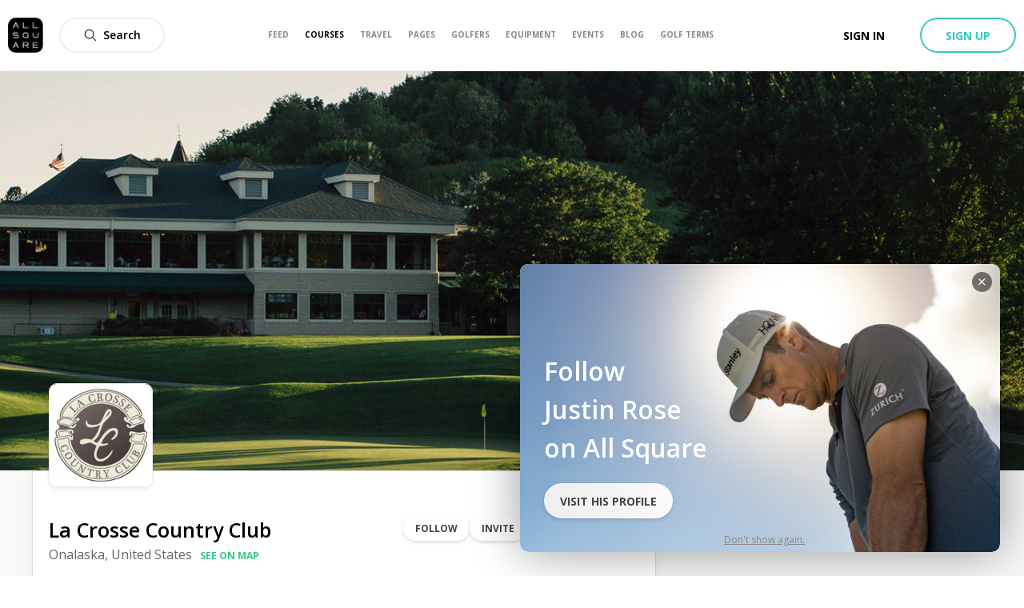

--- FILE ---
content_type: image/svg+xml
request_url: https://www.allsquaregolf.com/static/as-icons/weather/Regular/fewclouds.svg
body_size: -266
content:
<svg id="fewclouds" xmlns="http://www.w3.org/2000/svg" viewBox="0 0 52.21 49.78">
    <path
      style="fill: #f5a714"
      d="M36.47,5.85a1.23,1.23,0,0,1-1.23-1.23V1.23a1.23,1.23,0,1,1,2.45,0V4.62A1.23,1.23,0,0,1,36.47,5.85Z"
    />
    <path style="fill: #f5a714" d="M51,17h-3.4a1.23,1.23,0,0,1,0-2.45H51A1.23,1.23,0,1,1,51,17Z" />
    <path
      style="fill: #f5a714"
      d="M44.68,9.06a1.16,1.16,0,0,1-.86-.36,1.2,1.2,0,0,1,0-1.73l2.39-2.4a1.23,1.23,0,0,1,1.74,0,1.25,1.25,0,0,1,0,1.74L45.55,8.7A1.18,1.18,0,0,1,44.68,9.06Z"
    />
    <path
      style="fill: #f5a714"
      d="M47.08,27.37a1.24,1.24,0,0,1-.87-.36l-2.39-2.4a1.21,1.21,0,0,1,0-1.74,1.24,1.24,0,0,1,1.73,0l2.4,2.4A1.25,1.25,0,0,1,48,27,1.24,1.24,0,0,1,47.08,27.37Z"
    />
    <path
      style="fill: #f5a714"
      d="M28.63,9.23a1.22,1.22,0,0,1-.87-.36l-2.4-2.4A1.23,1.23,0,0,1,27.1,4.74l2.4,2.4a1.23,1.23,0,0,1-.87,2.09Z"
    />
    <path
      style="fill: #abb7b7"
      d="M38.92,49.78H9.31a9.31,9.31,0,0,1-3-18.13c0-.06,0-.12,0-.18A8.49,8.49,0,0,1,14.79,23a8.41,8.41,0,0,1,3.24.65,12.17,12.17,0,0,1,22.28,6.79,12,12,0,0,1-.18,2.08,8.68,8.68,0,0,1-1.21,17.27ZM14.79,25.64A5.83,5.83,0,0,0,9,31.47a5.53,5.53,0,0,0,.08,1l.21,1.26L8,33.93a6.67,6.67,0,0,0,1.31,13.2H38.92a6,6,0,0,0,0-12.05h-.3l-2,.14.6-1.86A9.52,9.52,0,0,0,19.71,26L19,27.25l-1.21-.74A5.68,5.68,0,0,0,14.79,25.64Z"
    />
    <path
      style="fill: #f5a714"
      d="M38,8a7.64,7.64,0,0,0-8.91,6.15A6.47,6.47,0,0,0,29,15.16a1,1,0,0,0,.9,1.05c1.05.13,1-1,1.17-1.74a5.66,5.66,0,1,1,11.14,2,4.91,4.91,0,0,1-.71,2,7.19,7.19,0,0,1-1.95,1.8.8.8,0,0,0,.42,1.41c.82.18,1.49-.43,2.09-1a6.93,6.93,0,0,0,1.65-2.38,6.46,6.46,0,0,0,.47-1.49A7.66,7.66,0,0,0,38,8Z"
    />
</svg>


--- FILE ---
content_type: application/javascript; charset=UTF-8
request_url: https://www.allsquaregolf.com/_next/static/chunks/1015-f69bbd3170ad160a.js
body_size: 2444
content:
"use strict";(self.webpackChunk_N_E=self.webpackChunk_N_E||[]).push([[1015],{52705:function(e,n,i){i.d(n,{A:function(){return m}});var a=i(85893),t=(i(67294),i(27109)),l=i(57603);function d(e,n,i){return n in e?Object.defineProperty(e,n,{value:i,enumerable:!0,configurable:!0,writable:!0}):e[n]=i,e}function r(e){for(var n=1;n<arguments.length;n++){var i=null!=arguments[n]?arguments[n]:{},a=Object.keys(i);"function"===typeof Object.getOwnPropertySymbols&&(a=a.concat(Object.getOwnPropertySymbols(i).filter((function(e){return Object.getOwnPropertyDescriptor(i,e).enumerable})))),a.forEach((function(n){d(e,n,i[n])}))}return e}var m=function(e){var n,i,d,m=e.preview?e.preview:null===(n=e.input.value)||void 0===n?void 0:n.preview;return(0,a.jsx)("div",{className:e.className,children:!m||(null===(i=e.input.value)||void 0===i?void 0:i.openOnMount)?(0,a.jsx)(t.x,{title:e.title,onChange:function(n){return e.input.onChange(r({},n,{openOnMount:!1}))},openOnMount:null===(d=e.input.value)||void 0===d?void 0:d.openOnMount}):(0,a.jsx)(l.e,{preview:m,openPicker:function(){return e.input.onChange(r({},e.input.value,{openOnMount:!0}))},delete:function(){return e.input.onChange(null)}})})}},16940:function(e,n,i){var a=i(34051),t=i.n(a),l=i(85893),d=(i(67294),i(90674)),r=i(22575),m=i(57252),o=i(69263),u=i(86471),k=i(90293),c=i(8491),v=i(61994),s=i(85356),N=i(52705),p=i(1067),b=i(84164);function y(e,n,i,a,t,l,d){try{var r=e[l](d),m=r.value}catch(o){return void i(o)}r.done?n(m):Promise.resolve(m).then(a,t)}var g=[{label:"Sightseeing",value:"Sightseeing"},{label:"Food & Dining",value:"FoodDining"},{label:"Shopping",value:"Shopping"},{label:"Events",value:"Events"},{label:"Other Sports",value:"OtherSports"},{label:"Art & Culture",value:"ArtCulture"},{label:"Wildlife",value:"WildlifeSafariHuntingFishing"},{label:"Michelin Restaurants",value:"MichelinRestaurants"}];n.Z=(0,o.Z)({form:"REDUX_FORM/admin-manage-thing-to-do",validate:function(e){var n={};return e.destination&&0!==e.destination.name.length||(n.destination="Destination Required"),e.title&&0!==e.title.length||(n.title="Name Required"),e.category&&0!==e.category.length||(n.category="category Required"),Object.keys(n).length>0&&(n._error="Invalid"),n}})((function(e){var n,i=function(){var n,i=(n=t().mark((function n(i){return t().wrap((function(n){for(;;)switch(n.prev=n.next){case 0:return n.next=2,e.onSubmit(i);case 2:e.reset();case 3:case"end":return n.stop()}}),n)})),function(){var e=this,i=arguments;return new Promise((function(a,t){var l=n.apply(e,i);function d(e){y(l,a,t,d,r,"next",e)}function r(e){y(l,a,t,d,r,"throw",e)}d(void 0)}))});return function(e){return i.apply(this,arguments)}}();return(0,l.jsxs)("form",{className:"admin-form-create-thing-to-go",onSubmit:e.handleSubmit(i),children:[(0,l.jsxs)("div",{className:"admin-form-create-panel-container",children:[(0,l.jsxs)("div",{className:"admin-form-create-left-panel",children:[(0,l.jsx)(u.W,{spaced:!0,children:"Destination"}),(0,l.jsx)(d.Z,{className:"admin-form-create-thing-to-go-element",name:"destination",component:k.D,placeholder:"Select destination"}),(0,l.jsx)(u.W,{spaced:!0,children:"Name"}),(0,l.jsx)(d.Z,{name:"title",className:"admin-form-create-thing-to-go-element",component:v.n,placeholder:"Type a title here"}),(0,l.jsx)(u.W,{spaced:!0,className:"amenities-higher-price-label",children:"Category"}),(0,l.jsx)(d.Z,{name:"category",component:c.j,className:"admin-form-create-thing-to-go-element",placeholder:"Select category",options:g}),(0,l.jsx)(u.W,{spaced:!0,children:"Rate"}),(0,l.jsx)(r.Z,{names:["price","currency"],component:s.B}),(0,l.jsx)(u.W,{spaced:!0,className:"amenities-higher-price-label",children:"Inclusions"}),(0,l.jsx)(m.Z,{name:"inclusions",component:c.j,className:"admin-form-create-thing-to-go-element",placeholder:"Select inclusions",options:(n=e.thingToDoInclusions,n.length>0?n.map((function(e){return{label:e.name,value:e.id}})):[{label:"",value:""}])}),(0,l.jsx)(u.W,{spaced:!0,className:"amenities-higher-price-label",children:"Length"}),(0,l.jsx)(d.Z,{name:"duration",component:c.j,className:"admin-form-create-thing-to-go-element",placeholder:"Select a duration",options:[{label:"1 hour",value:"OneHour"},{label:"1-2 hours",value:"OneOrTwoHours"},{label:"half a day",value:"HalfDay"},{label:"one day",value:"FullDay"}]}),(0,l.jsx)(u.W,{spaced:!0,children:"Web site"}),(0,l.jsx)(d.Z,{name:"website",className:"admin-form-create-thing-to-go-element",component:v.n,placeholder:"https://"})]}),(0,l.jsxs)("div",{className:"admin-form-create-right-panel",children:[(0,l.jsx)(u.W,{children:"Cover Picture"}),(0,l.jsx)(d.Z,{name:"cover",component:N.A,className:"admin-form-create-thing-to-go-cover-picker"})]})]}),(0,l.jsxs)(p.z,{size:"medium",type:"submit",disabled:e.submitting||e.invalid,children:[e.submitButtonText||"Submit",e.submitting&&(0,l.jsx)(b.s,{inline:!0,colorOverride:"white"})]})]})}))},81015:function(e,n,i){i.d(n,{$:function(){return s}});var a=i(34051),t=i.n(a),l=i(85893),d=(i(67294),i(50319)),r=i(22710),m=i(16940);function o(e,n){(null==n||n>e.length)&&(n=e.length);for(var i=0,a=new Array(n);i<n;i++)a[i]=e[i];return a}function u(e,n,i,a,t,l,d){try{var r=e[l](d),m=r.value}catch(o){return void i(o)}r.done?n(m):Promise.resolve(m).then(a,t)}function k(e,n,i){return n in e?Object.defineProperty(e,n,{value:i,enumerable:!0,configurable:!0,writable:!0}):e[n]=i,e}function c(e){for(var n=1;n<arguments.length;n++){var i=null!=arguments[n]?arguments[n]:{},a=Object.keys(i);"function"===typeof Object.getOwnPropertySymbols&&(a=a.concat(Object.getOwnPropertySymbols(i).filter((function(e){return Object.getOwnPropertyDescriptor(i,e).enumerable})))),a.forEach((function(n){k(e,n,i[n])}))}return e}function v(e,n){return function(e){if(Array.isArray(e))return e}(e)||function(e,n){var i=null==e?null:"undefined"!==typeof Symbol&&e[Symbol.iterator]||e["@@iterator"];if(null!=i){var a,t,l=[],d=!0,r=!1;try{for(i=i.call(e);!(d=(a=i.next()).done)&&(l.push(a.value),!n||l.length!==n);d=!0);}catch(m){r=!0,t=m}finally{try{d||null==i.return||i.return()}finally{if(r)throw t}}return l}}(e,n)||function(e,n){if(!e)return;if("string"===typeof e)return o(e,n);var i=Object.prototype.toString.call(e).slice(8,-1);"Object"===i&&e.constructor&&(i=e.constructor.name);if("Map"===i||"Set"===i)return Array.from(i);if("Arguments"===i||/^(?:Ui|I)nt(?:8|16|32)(?:Clamped)?Array$/.test(i))return o(e,n)}(e,n)||function(){throw new TypeError("Invalid attempt to destructure non-iterable instance.\\nIn order to be iterable, non-array objects must have a [Symbol.iterator]() method.")}()}var s=function(e){var n=v((0,d.D)(r.eC),1)[0],i=function(){var i,a=(i=t().mark((function i(a){var l,d,r,m,o;return t().wrap((function(i){for(;;)switch(i.prev=i.next){case 0:return d=a.cover&&a.cover.stream?{stream:a.cover.stream}:void 0,r=null===(l=a.destination)||void 0===l?void 0:l.id,m=""===a.price?null:a.price,o=a.currency&&0===a.currency.length?null:a.currency,i.next=10,n({variables:c({},a,{cover:d,destination:r,id:e.targetId,address:"",latitude:0,longitude:0,price:m,currency:o})});case 10:return i.next=12,new Promise((function(e){return setTimeout(e,500)}));case 12:e.closeModal();case 13:case"end":return i.stop()}}),i)})),function(){var e=this,n=arguments;return new Promise((function(a,t){var l=i.apply(e,n);function d(e){u(l,a,t,d,r,"next",e)}function r(e){u(l,a,t,d,r,"throw",e)}d(void 0)}))});return function(e){return a.apply(this,arguments)}}();return(0,l.jsx)("div",{className:"admin-update-section-item",children:(0,l.jsx)(m.Z,{onSubmit:i,initialValues:e.initialValues,thingToDoInclusions:e.thingToDoInclusions})})}},22710:function(e,n,i){i.d(n,{hZ:function(){return a},eC:function(){return t},AC:function(){return l}});var a={kind:"Document",definitions:[{kind:"OperationDefinition",operation:"mutation",name:{kind:"Name",value:"CreateThingsToDo"},variableDefinitions:[{kind:"VariableDefinition",variable:{kind:"Variable",name:{kind:"Name",value:"title"}},type:{kind:"NonNullType",type:{kind:"NamedType",name:{kind:"Name",value:"String"}}}},{kind:"VariableDefinition",variable:{kind:"Variable",name:{kind:"Name",value:"description"}},type:{kind:"NamedType",name:{kind:"Name",value:"String"}}},{kind:"VariableDefinition",variable:{kind:"Variable",name:{kind:"Name",value:"destination"}},type:{kind:"NamedType",name:{kind:"Name",value:"Int"}}},{kind:"VariableDefinition",variable:{kind:"Variable",name:{kind:"Name",value:"price"}},type:{kind:"NamedType",name:{kind:"Name",value:"Float"}}},{kind:"VariableDefinition",variable:{kind:"Variable",name:{kind:"Name",value:"currency"}},type:{kind:"NamedType",name:{kind:"Name",value:"String"}}},{kind:"VariableDefinition",variable:{kind:"Variable",name:{kind:"Name",value:"website"}},type:{kind:"NamedType",name:{kind:"Name",value:"String"}}},{kind:"VariableDefinition",variable:{kind:"Variable",name:{kind:"Name",value:"duration"}},type:{kind:"NamedType",name:{kind:"Name",value:"ThingToDoDurationEnum"}}},{kind:"VariableDefinition",variable:{kind:"Variable",name:{kind:"Name",value:"inclusions"}},type:{kind:"ListType",type:{kind:"NonNullType",type:{kind:"NamedType",name:{kind:"Name",value:"Int"}}}}},{kind:"VariableDefinition",variable:{kind:"Variable",name:{kind:"Name",value:"category"}},type:{kind:"NamedType",name:{kind:"Name",value:"ThingToDoCategoryEnum"}}},{kind:"VariableDefinition",variable:{kind:"Variable",name:{kind:"Name",value:"cover"}},type:{kind:"NamedType",name:{kind:"Name",value:"GenericUpload"}}},{kind:"VariableDefinition",variable:{kind:"Variable",name:{kind:"Name",value:"address"}},type:{kind:"NonNullType",type:{kind:"NamedType",name:{kind:"Name",value:"String"}}}},{kind:"VariableDefinition",variable:{kind:"Variable",name:{kind:"Name",value:"latitude"}},type:{kind:"NonNullType",type:{kind:"NamedType",name:{kind:"Name",value:"Float"}}}},{kind:"VariableDefinition",variable:{kind:"Variable",name:{kind:"Name",value:"longitude"}},type:{kind:"NonNullType",type:{kind:"NamedType",name:{kind:"Name",value:"Float"}}}}],selectionSet:{kind:"SelectionSet",selections:[{kind:"Field",name:{kind:"Name",value:"thingToDo"},selectionSet:{kind:"SelectionSet",selections:[{kind:"Field",name:{kind:"Name",value:"create"},arguments:[{kind:"Argument",name:{kind:"Name",value:"title"},value:{kind:"Variable",name:{kind:"Name",value:"title"}}},{kind:"Argument",name:{kind:"Name",value:"description"},value:{kind:"Variable",name:{kind:"Name",value:"description"}}},{kind:"Argument",name:{kind:"Name",value:"category"},value:{kind:"Variable",name:{kind:"Name",value:"category"}}},{kind:"Argument",name:{kind:"Name",value:"destination"},value:{kind:"Variable",name:{kind:"Name",value:"destination"}}},{kind:"Argument",name:{kind:"Name",value:"inclusions"},value:{kind:"Variable",name:{kind:"Name",value:"inclusions"}}},{kind:"Argument",name:{kind:"Name",value:"price"},value:{kind:"Variable",name:{kind:"Name",value:"price"}}},{kind:"Argument",name:{kind:"Name",value:"currency"},value:{kind:"Variable",name:{kind:"Name",value:"currency"}}},{kind:"Argument",name:{kind:"Name",value:"website"},value:{kind:"Variable",name:{kind:"Name",value:"website"}}},{kind:"Argument",name:{kind:"Name",value:"duration"},value:{kind:"Variable",name:{kind:"Name",value:"duration"}}},{kind:"Argument",name:{kind:"Name",value:"cover"},value:{kind:"Variable",name:{kind:"Name",value:"cover"}}},{kind:"Argument",name:{kind:"Name",value:"address"},value:{kind:"Variable",name:{kind:"Name",value:"address"}}},{kind:"Argument",name:{kind:"Name",value:"latitude"},value:{kind:"Variable",name:{kind:"Name",value:"latitude"}}},{kind:"Argument",name:{kind:"Name",value:"longitude"},value:{kind:"Variable",name:{kind:"Name",value:"longitude"}}}],selectionSet:{kind:"SelectionSet",selections:[{kind:"FragmentSpread",name:{kind:"Name",value:"AdminThingToDo"}}]}}]}}]}},{kind:"FragmentDefinition",name:{kind:"Name",value:"AdminThingToDo"},typeCondition:{kind:"NamedType",name:{kind:"Name",value:"ThingToDo"}},selectionSet:{kind:"SelectionSet",selections:[{kind:"Field",name:{kind:"Name",value:"id"}},{kind:"Field",name:{kind:"Name",value:"title"}},{kind:"Field",name:{kind:"Name",value:"description"}},{kind:"Field",name:{kind:"Name",value:"duration"}},{kind:"Field",name:{kind:"Name",value:"category"}},{kind:"Field",name:{kind:"Name",value:"price"}},{kind:"Field",name:{kind:"Name",value:"currency"}},{kind:"Field",name:{kind:"Name",value:"destination"},selectionSet:{kind:"SelectionSet",selections:[{kind:"Field",name:{kind:"Name",value:"id"}},{kind:"Field",name:{kind:"Name",value:"name"}},{kind:"Field",name:{kind:"Name",value:"slug"}}]}},{kind:"Field",name:{kind:"Name",value:"inclusions"},selectionSet:{kind:"SelectionSet",selections:[{kind:"Field",name:{kind:"Name",value:"edges"},selectionSet:{kind:"SelectionSet",selections:[{kind:"Field",name:{kind:"Name",value:"node"},selectionSet:{kind:"SelectionSet",selections:[{kind:"Field",name:{kind:"Name",value:"id"}},{kind:"Field",name:{kind:"Name",value:"name"}}]}}]}}]}},{kind:"Field",name:{kind:"Name",value:"website"}},{kind:"Field",name:{kind:"Name",value:"cover"},selectionSet:{kind:"SelectionSet",selections:[{kind:"Field",name:{kind:"Name",value:"uris"},selectionSet:{kind:"SelectionSet",selections:[{kind:"Field",name:{kind:"Name",value:"large"}},{kind:"Field",name:{kind:"Name",value:"small"}}]}}]}}]}}]},t={kind:"Document",definitions:[{kind:"OperationDefinition",operation:"mutation",name:{kind:"Name",value:"UpdateThingsToDo"},variableDefinitions:[{kind:"VariableDefinition",variable:{kind:"Variable",name:{kind:"Name",value:"title"}},type:{kind:"NamedType",name:{kind:"Name",value:"String"}}},{kind:"VariableDefinition",variable:{kind:"Variable",name:{kind:"Name",value:"description"}},type:{kind:"NamedType",name:{kind:"Name",value:"String"}}},{kind:"VariableDefinition",variable:{kind:"Variable",name:{kind:"Name",value:"destination"}},type:{kind:"NamedType",name:{kind:"Name",value:"Int"}}},{kind:"VariableDefinition",variable:{kind:"Variable",name:{kind:"Name",value:"price"}},type:{kind:"NamedType",name:{kind:"Name",value:"Float"}}},{kind:"VariableDefinition",variable:{kind:"Variable",name:{kind:"Name",value:"currency"}},type:{kind:"NamedType",name:{kind:"Name",value:"String"}}},{kind:"VariableDefinition",variable:{kind:"Variable",name:{kind:"Name",value:"website"}},type:{kind:"NamedType",name:{kind:"Name",value:"String"}}},{kind:"VariableDefinition",variable:{kind:"Variable",name:{kind:"Name",value:"duration"}},type:{kind:"NamedType",name:{kind:"Name",value:"ThingToDoDurationEnum"}}},{kind:"VariableDefinition",variable:{kind:"Variable",name:{kind:"Name",value:"inclusions"}},type:{kind:"ListType",type:{kind:"NonNullType",type:{kind:"NamedType",name:{kind:"Name",value:"Int"}}}}},{kind:"VariableDefinition",variable:{kind:"Variable",name:{kind:"Name",value:"category"}},type:{kind:"NamedType",name:{kind:"Name",value:"ThingToDoCategoryEnum"}}},{kind:"VariableDefinition",variable:{kind:"Variable",name:{kind:"Name",value:"cover"}},type:{kind:"NamedType",name:{kind:"Name",value:"GenericUpload"}}},{kind:"VariableDefinition",variable:{kind:"Variable",name:{kind:"Name",value:"id"}},type:{kind:"NonNullType",type:{kind:"NamedType",name:{kind:"Name",value:"Int"}}}},{kind:"VariableDefinition",variable:{kind:"Variable",name:{kind:"Name",value:"address"}},type:{kind:"NonNullType",type:{kind:"NamedType",name:{kind:"Name",value:"String"}}}},{kind:"VariableDefinition",variable:{kind:"Variable",name:{kind:"Name",value:"latitude"}},type:{kind:"NonNullType",type:{kind:"NamedType",name:{kind:"Name",value:"Float"}}}},{kind:"VariableDefinition",variable:{kind:"Variable",name:{kind:"Name",value:"longitude"}},type:{kind:"NonNullType",type:{kind:"NamedType",name:{kind:"Name",value:"Float"}}}}],selectionSet:{kind:"SelectionSet",selections:[{kind:"Field",name:{kind:"Name",value:"thingToDo"},selectionSet:{kind:"SelectionSet",selections:[{kind:"Field",name:{kind:"Name",value:"update"},arguments:[{kind:"Argument",name:{kind:"Name",value:"title"},value:{kind:"Variable",name:{kind:"Name",value:"title"}}},{kind:"Argument",name:{kind:"Name",value:"description"},value:{kind:"Variable",name:{kind:"Name",value:"description"}}},{kind:"Argument",name:{kind:"Name",value:"category"},value:{kind:"Variable",name:{kind:"Name",value:"category"}}},{kind:"Argument",name:{kind:"Name",value:"destination"},value:{kind:"Variable",name:{kind:"Name",value:"destination"}}},{kind:"Argument",name:{kind:"Name",value:"inclusions"},value:{kind:"Variable",name:{kind:"Name",value:"inclusions"}}},{kind:"Argument",name:{kind:"Name",value:"price"},value:{kind:"Variable",name:{kind:"Name",value:"price"}}},{kind:"Argument",name:{kind:"Name",value:"currency"},value:{kind:"Variable",name:{kind:"Name",value:"currency"}}},{kind:"Argument",name:{kind:"Name",value:"website"},value:{kind:"Variable",name:{kind:"Name",value:"website"}}},{kind:"Argument",name:{kind:"Name",value:"duration"},value:{kind:"Variable",name:{kind:"Name",value:"duration"}}},{kind:"Argument",name:{kind:"Name",value:"cover"},value:{kind:"Variable",name:{kind:"Name",value:"cover"}}},{kind:"Argument",name:{kind:"Name",value:"id"},value:{kind:"Variable",name:{kind:"Name",value:"id"}}},{kind:"Argument",name:{kind:"Name",value:"address"},value:{kind:"Variable",name:{kind:"Name",value:"address"}}},{kind:"Argument",name:{kind:"Name",value:"latitude"},value:{kind:"Variable",name:{kind:"Name",value:"latitude"}}},{kind:"Argument",name:{kind:"Name",value:"longitude"},value:{kind:"Variable",name:{kind:"Name",value:"longitude"}}}],selectionSet:{kind:"SelectionSet",selections:[{kind:"FragmentSpread",name:{kind:"Name",value:"AdminThingToDo"}}]}}]}}]}},{kind:"FragmentDefinition",name:{kind:"Name",value:"AdminThingToDo"},typeCondition:{kind:"NamedType",name:{kind:"Name",value:"ThingToDo"}},selectionSet:{kind:"SelectionSet",selections:[{kind:"Field",name:{kind:"Name",value:"id"}},{kind:"Field",name:{kind:"Name",value:"title"}},{kind:"Field",name:{kind:"Name",value:"description"}},{kind:"Field",name:{kind:"Name",value:"duration"}},{kind:"Field",name:{kind:"Name",value:"category"}},{kind:"Field",name:{kind:"Name",value:"price"}},{kind:"Field",name:{kind:"Name",value:"currency"}},{kind:"Field",name:{kind:"Name",value:"destination"},selectionSet:{kind:"SelectionSet",selections:[{kind:"Field",name:{kind:"Name",value:"id"}},{kind:"Field",name:{kind:"Name",value:"name"}},{kind:"Field",name:{kind:"Name",value:"slug"}}]}},{kind:"Field",name:{kind:"Name",value:"inclusions"},selectionSet:{kind:"SelectionSet",selections:[{kind:"Field",name:{kind:"Name",value:"edges"},selectionSet:{kind:"SelectionSet",selections:[{kind:"Field",name:{kind:"Name",value:"node"},selectionSet:{kind:"SelectionSet",selections:[{kind:"Field",name:{kind:"Name",value:"id"}},{kind:"Field",name:{kind:"Name",value:"name"}}]}}]}}]}},{kind:"Field",name:{kind:"Name",value:"website"}},{kind:"Field",name:{kind:"Name",value:"cover"},selectionSet:{kind:"SelectionSet",selections:[{kind:"Field",name:{kind:"Name",value:"uris"},selectionSet:{kind:"SelectionSet",selections:[{kind:"Field",name:{kind:"Name",value:"large"}},{kind:"Field",name:{kind:"Name",value:"small"}}]}}]}}]}}]},l={kind:"Document",definitions:[{kind:"OperationDefinition",operation:"mutation",name:{kind:"Name",value:"DeleteThingToDo"},variableDefinitions:[{kind:"VariableDefinition",variable:{kind:"Variable",name:{kind:"Name",value:"id"}},type:{kind:"NonNullType",type:{kind:"NamedType",name:{kind:"Name",value:"Int"}}}}],selectionSet:{kind:"SelectionSet",selections:[{kind:"Field",name:{kind:"Name",value:"thingToDo"},selectionSet:{kind:"SelectionSet",selections:[{kind:"Field",name:{kind:"Name",value:"delete"},arguments:[{kind:"Argument",name:{kind:"Name",value:"id"},value:{kind:"Variable",name:{kind:"Name",value:"id"}}}]}]}}]}}]}}}]);

--- FILE ---
content_type: application/javascript; charset=UTF-8
request_url: https://www.allsquaregolf.com/_next/static/chunks/6500-a533822651d5b3fd.js
body_size: 9247
content:
(self.webpackChunk_N_E=self.webpackChunk_N_E||[]).push([[6500],{61442:function(e,t,n){"use strict";n.d(t,{Z:function(){return _}});var r=n(34051),i=n.n(r),a=n(85893),o=(n(67294),n(46073)),c=n(77994),s=n(40221),l=n(50319);function u(){var e,t,n=(e=["\n  mutation($id: Int!, $state: AttendingStateEnum!) {\n    event {\n      attendEvent(id: $id, state: $state) {\n        id\n        attending\n\n        event {\n          id\n          currentUserStatus {\n            id\n            attending\n          }\n        }\n      }\n    }\n  }\n"],t||(t=e.slice(0)),Object.freeze(Object.defineProperties(e,{raw:{value:Object.freeze(t)}})));return u=function(){return n},n}var d=(0,n(63357).Ps)(u());function p(e,t){(null==t||t>e.length)&&(t=e.length);for(var n=0,r=new Array(t);n<t;n++)r[n]=e[n];return r}function f(e,t,n,r,i,a,o){try{var c=e[a](o),s=c.value}catch(l){return void n(l)}c.done?t(s):Promise.resolve(s).then(r,i)}function v(e){return function(){var t=this,n=arguments;return new Promise((function(r,i){var a=e.apply(t,n);function o(e){f(a,r,i,o,c,"next",e)}function c(e){f(a,r,i,o,c,"throw",e)}o(void 0)}))}}function m(e,t,n){return t in e?Object.defineProperty(e,t,{value:n,enumerable:!0,configurable:!0,writable:!0}):e[t]=n,e}function b(e,t){if(null==e)return{};var n,r,i=function(e,t){if(null==e)return{};var n,r,i={},a=Object.keys(e);for(r=0;r<a.length;r++)n=a[r],t.indexOf(n)>=0||(i[n]=e[n]);return i}(e,t);if(Object.getOwnPropertySymbols){var a=Object.getOwnPropertySymbols(e);for(r=0;r<a.length;r++)n=a[r],t.indexOf(n)>=0||Object.prototype.propertyIsEnumerable.call(e,n)&&(i[n]=e[n])}return i}function y(e,t){return function(e){if(Array.isArray(e))return e}(e)||function(e,t){var n=null==e?null:"undefined"!==typeof Symbol&&e[Symbol.iterator]||e["@@iterator"];if(null!=n){var r,i,a=[],o=!0,c=!1;try{for(n=n.call(e);!(o=(r=n.next()).done)&&(a.push(r.value),!t||a.length!==t);o=!0);}catch(s){c=!0,i=s}finally{try{o||null==n.return||n.return()}finally{if(c)throw i}}return a}}(e,t)||function(e,t){if(!e)return;if("string"===typeof e)return p(e,t);var n=Object.prototype.toString.call(e).slice(8,-1);"Object"===n&&e.constructor&&(n=e.constructor.name);if("Map"===n||"Set"===n)return Array.from(n);if("Arguments"===n||/^(?:Ui|I)nt(?:8|16|32)(?:Clamped)?Array$/.test(n))return p(e,t)}(e,t)||function(){throw new TypeError("Invalid attempt to destructure non-iterable instance.\\nIn order to be iterable, non-array objects must have a [Symbol.iterator]() method.")}()}var h={default:{default:"secondary",interested:"secondary",declined:"secondary",accepted:"secondary",invited:"invited"},eventshow:{default:"primary",interested:"primary",declined:"primary",accepted:"primary",invited:"invited"}},g=function(e){var t=e.userState,n=void 0===t?"default":t,r=e.variant,c=void 0===r?"eventshow":r,u=b(e,["userState","variant"]),p=y((0,l.D)(d),1)[0],f=function(){var e=v(i().mark((function e(t){return i().wrap((function(e){for(;;)switch(e.prev=e.next){case 0:return e.next=2,p({variables:{id:u.eventId,state:t}});case 2:case"end":return e.stop()}}),e)})));return function(t){return e.apply(this,arguments)}}(),g={label:o.Z.current.attendingButton.goingState,dataTestDropdown:"attending_going",onClick:v(i().mark((function e(){return i().wrap((function(e){for(;;)switch(e.prev=e.next){case 0:return u.onTrack({action:"Join: Accepted",resourceId:u.eventId,resourceType:"Event"}),e.next=3,f("Accepted");case 3:case"end":return e.stop()}}),e)})))},_={label:o.Z.current.attendingButton.declinedState,dataTestDropdown:"attending_notgoing",onClick:v(i().mark((function e(){return i().wrap((function(e){for(;;)switch(e.prev=e.next){case 0:return u.onTrack({action:"Join: Not going",resourceId:u.eventId,resourceType:"Event"}),e.next=3,f("Declined");case 3:case"end":return e.stop()}}),e)})))},j={label:o.Z.current.attendingButton.maybeState,dataTestDropdown:"attending_intersted",onClick:v(i().mark((function e(){return i().wrap((function(e){for(;;)switch(e.prev=e.next){case 0:return u.onTrack({action:"Join: Interested",resourceId:u.eventId,resourceType:"Event"}),e.next=3,f("Interested");case 3:case"end":return e.stop()}}),e)})))},x={default:{actionable:[g,j,_],className:u.className,variant:h[c].default,text:o.Z.current.attendingButton.attendAction},Accepted:{actionable:[j,_],className:"".concat(u.className," active"),icon:{name:"Check",bold:!0},variant:h[c].accepted,text:o.Z.current.attendingButton.goingState},Interested:{className:u.className,actionable:[g,_],variant:h[c].interested,text:o.Z.current.attendingButton.maybeState},Invited:{actionable:[g,j,_],className:u.className,variant:h[c].invited,text:o.Z.current.attendingButton.replyAction},Declined:{actionable:[g,j],className:u.className,variant:h[c].declined,text:o.Z.current.attendingButton.declinedState}}[n||"default"];return(0,a.jsx)(s.W,function(e){for(var t=1;t<arguments.length;t++){var n=null!=arguments[t]?arguments[t]:{},r=Object.keys(n);"function"===typeof Object.getOwnPropertySymbols&&(r=r.concat(Object.getOwnPropertySymbols(n).filter((function(e){return Object.getOwnPropertyDescriptor(n,e).enumerable})))),r.forEach((function(t){m(e,t,n[t])}))}return e}({loginRequired:!0,options:u.options,size:"medium"},x))};g.displayName="AttendingComponent";var _=(0,c.v)(g)},2095:function(e,t,n){"use strict";n.d(t,{i:function(){return y}});var r=n(85893),i=(n(67294),n(41664)),a=n(21747),o=n(51453),c=n(17410),s=n(61442),l=n(34165),u=n(25219),d=n(62428),p=n(94184),f=n.n(p),v=n(66839),m=n(91736),b=n.n(m);var y=function(e){var t,n,p,m,y,h=(0,u.Z)(e.event.author).normalize;return(0,r.jsxs)("div",{className:f()(b().eventCard,e.className),children:[(0,r.jsx)(i.default,{href:(0,v.showEvent)(e.event.slug),children:(0,r.jsx)("a",{className:b().pictureAnchor,children:(0,r.jsx)("div",{className:"position-relative",children:(0,r.jsx)(l.$,{src:null===(t=e.event)||void 0===t||null===(n=t.picture)||void 0===n?void 0:n.uris.large,sizes:{sm:"100vw",md:"50vw",lg:"25vw"},alt:a.Z.current.coverPictureAlt(e.event.title),className:b().picture})})})}),(0,r.jsxs)("div",{className:b().content,children:[(0,r.jsx)("div",{className:b().date,children:(0,d.formatEventDate)(e.event)}),(0,r.jsx)(i.default,{href:(0,v.showEvent)(e.event.slug),children:(0,r.jsx)("a",{className:b().title,children:e.event.title})}),(0,r.jsx)("div",{className:b().club,children:e.event.club.name})]}),(0,r.jsx)("div",{className:b().footerWrapper,children:(0,r.jsxs)("div",{className:b().footer,children:[(0,r.jsx)(l.$,{src:null===h||void 0===h?void 0:h.picture.large,sizes:{sm:"32px",md:"32px",lg:"32px"},alt:o.Z.current.userProfilePictureAlt(null===h||void 0===h?void 0:h.fullname),className:f()(b().hostPicture,(p={},m=b().hostPicture__border,y=["Club","Page"].includes(null===h||void 0===h?void 0:h.type),m in p?Object.defineProperty(p,m,{value:y,enumerable:!0,configurable:!0,writable:!0}):p[m]=y,p)),isSquare:!0}),(0,r.jsxs)("div",{className:b().hostText,children:[(0,r.jsx)("span",{children:c.Z.current.event.organizerLabel}),(0,r.jsx)("span",{className:b().hostName,children:null===h||void 0===h?void 0:h.name})]}),(0,r.jsx)(s.Z,{eventId:e.event.id,userState:e.event.currentUserStatus&&e.event.currentUserStatus.attending,options:e.options})]})})]})}},33397:function(e,t,n){"use strict";n.d(t,{a:function(){return Ot}});var r=n(85893),i=n(67294),a=n(45697),o=n.n(a),c=n(21964),s=n(34051),l=n.n(s),u=n(8685),d=n(14890),p=n(74555),f=n(31767),v=n(69263),m=n(87014),b=n(8102),y=n(39858),h=n(54912).Z.createResources(new Map([[y.R0,{errors:{server:"An unhandled error occured, your event may have been created. Please double check before trying again.",invalidFields:function(e){return"One or more fields are not meeting the requirements. Please check the following field(s) and try again: ".concat(e.join(", "),".")},insufficientPrivileges:"You haven't the required permissions to edit this event. Please check you are administrating the event creator."},fields:{type:{label:"Type"},visibility:{label:"Visibility",options:{public:"Public",private:"Private"}},organizer:{label:"Organized by"},title:{label:"Title",placeholder:'Example "Grand Ducal\'s cup"'},description:{label:"Description",placeholder:"Tell people more about your event"},fee:{label:"Fee",titlePlaceholder:"Package name",pricePlaceholder:"Amout",currencyPlaceholder:"Currency",descriptionPlaceholder:"Short description",addFirstButton:"Add a fee",addAdditionalButton:"Add Another fee",removeButton:"Delete"},clubs:{label:"Golf Course(s)"},cover:{label:"Cover Picture",fileTooBigNotice:"Image too large (10MB max)"}}}]])),g=n(1067),_=n(84164),j=n(86471),x=n(13395),w=n(94184),O=n.n(w),P=n(7646),N=n.n(P),k=function(e){return(0,r.jsx)("div",{className:O()(N().row,e.className),children:e.children})},S=function(){return(0,r.jsxs)(k,{children:[(0,r.jsxs)(j.W,{children:[h.current.fields.clubs.label," *"]}),(0,r.jsx)(x.Z,{name:"clubs"})]})},C=n(90674),A=n(36295),z=n(56354),$=n.n(z),T=function(){return(0,r.jsxs)(k,{className:$().wrapper,children:[(0,r.jsx)(j.W,{className:$().label,children:h.current.fields.visibility.label}),(0,r.jsx)("div",{className:$().fieldWrapper,children:(0,r.jsx)(C.Z,{name:"public",className:$().picker,options:[{label:h.current.fields.visibility.options.public,value:!0},{label:h.current.fields.visibility.options.private,value:!1}],component:A.L})})]})},I=n(30782),R=n(38313),E=n(50809),B=n.n(E),Z=function(e){return(0,r.jsxs)("div",{className:B().dateRow,children:[(0,r.jsx)(C.Z,{name:e.name,component:R.r,allowPastDates:!0,required:!0,minimumAfterDay:0,numberOfMonths:1,className:B().dateField,inputClassName:B().input}),(0,r.jsx)(C.Z,{name:e.name,component:I.i,allowPastTimes:!1,required:!0,interval:15,inputClassName:B().input})]})},F=function(){return(0,r.jsx)(r.Fragment,{children:(0,r.jsxs)(k,{children:[(0,r.jsx)(j.W,{children:"Start date"}),(0,r.jsx)(Z,{name:"startsAt"}),(0,r.jsx)(j.W,{children:"End date"}),(0,r.jsx)(Z,{name:"endsAt"})]})})},q=n(61994),D=n(83054),W=n.n(D),M=function(){return(0,r.jsxs)(k,{children:[(0,r.jsxs)(j.W,{children:[h.current.fields.title.label,"*"]}),(0,r.jsx)(C.Z,{name:"title",required:!0,id:"title",className:W().input,component:q.n,placeholder:h.current.fields.title.placeholder,type:"text"})]})},U=n(10275),V=function(){return(0,r.jsxs)(k,{children:[(0,r.jsxs)(j.W,{children:[h.current.fields.description.label," *"]}),(0,r.jsx)(C.Z,{name:"content",id:"description",component:U.H,required:!0,placeholder:h.current.fields.description.placeholder,rows:1,type:"text"})]})},G=n(52705),H=n(45529),Y=n.n(H),X={cover:o().object},L=function(e){var t=e.cover;return(0,r.jsxs)(k,{className:Y().wrapper,children:[(0,r.jsxs)(j.W,{children:[h.current.fields.cover.label," *"]}),(0,r.jsx)(C.Z,{name:"cover",component:G.A,className:Y().imagePicker}),t&&t.file&&t.file.size>1e7&&(0,r.jsx)("p",{className:Y().errorMessage,children:h.current.fields.cover.fileTooBigNotice})]})};L.propTypes=X;var Q=L,J=n(57252),K=n(8491),ee=n(42317),te=n(98229),ne=n.n(te);function re(e){if(void 0===e)throw new ReferenceError("this hasn't been initialised - super() hasn't been called");return e}function ie(e,t){if(!(e instanceof t))throw new TypeError("Cannot call a class as a function")}function ae(e,t){for(var n=0;n<t.length;n++){var r=t[n];r.enumerable=r.enumerable||!1,r.configurable=!0,"value"in r&&(r.writable=!0),Object.defineProperty(e,r.key,r)}}function oe(e,t,n){return t in e?Object.defineProperty(e,t,{value:n,enumerable:!0,configurable:!0,writable:!0}):e[t]=n,e}function ce(e){return ce=Object.setPrototypeOf?Object.getPrototypeOf:function(e){return e.__proto__||Object.getPrototypeOf(e)},ce(e)}function se(e,t){return!t||"object"!==ue(t)&&"function"!==typeof t?re(e):t}function le(e,t){return le=Object.setPrototypeOf||function(e,t){return e.__proto__=t,e},le(e,t)}var ue=function(e){return e&&"undefined"!==typeof Symbol&&e.constructor===Symbol?"symbol":typeof e};function de(e){var t=function(){if("undefined"===typeof Reflect||!Reflect.construct)return!1;if(Reflect.construct.sham)return!1;if("function"===typeof Proxy)return!0;try{return Boolean.prototype.valueOf.call(Reflect.construct(Boolean,[],(function(){}))),!0}catch(e){return!1}}();return function(){var n,r=ce(e);if(t){var i=ce(this).constructor;n=Reflect.construct(r,arguments,i)}else n=r.apply(this,arguments);return se(this,n)}}var pe=function(e){!function(e,t){if("function"!==typeof t&&null!==t)throw new TypeError("Super expression must either be null or a function");e.prototype=Object.create(t&&t.prototype,{constructor:{value:e,writable:!0,configurable:!0}}),t&&le(e,t)}(o,e);var t,n,i,a=de(o);function o(){var e;return ie(this,o),oe(re(e=a.apply(this,arguments)),"fieldsAreValid",(function(){if(!e.props.fields.length||void 0===e.props.fields.getAll()[0])return!1;for(var t=0;t<e.props.fields.length;t+=1)if(!e.props.fields.getAll()[t].priceValue||!e.props.fields.getAll()[t].title||!e.props.fields.getAll()[t].currency)return!1;return!0})),e}return t=o,(n=[{key:"render",value:function(){var e=this;return(0,r.jsxs)("ul",{className:ne().list,children:[this.props.fields.map((function(e,t){return(0,r.jsxs)("li",{className:ne().item,children:[(0,r.jsxs)("div",{className:ne().itemFields,children:[(0,r.jsx)(C.Z,{className:ne().titleField,name:"".concat(e,".title"),component:q.n,placeholder:h.current.fields.fee.titlePlaceholder,type:"text",maxLength:"20",required:!0}),(0,r.jsx)(C.Z,{className:ne().priceField,name:"".concat(e,".priceValue"),id:"fee",component:q.n,placeholder:"".concat(h.current.fields.fee.pricePlaceholder," *"),min:"0",type:"number",required:!0}),(0,r.jsx)(C.Z,{className:ne().currencyField,name:"".concat(e,".currency"),component:K.j,required:!0,placeholder:"".concat(h.current.fields.fee.currencyPlaceholder," *"),options:ee.l.CURRENCIES})]}),(0,r.jsx)(C.Z,{className:ne().descriptionField,name:"".concat(e,".description"),component:U.H,placeholder:h.current.fields.fee.descriptionPlaceholder,rows:1,type:"text"})]},t)})),(0,r.jsxs)("li",{children:[(0,r.jsx)(g.z,{variant:"primary-flat",size:"medium",icon:{name:"Plus-circled"},onClick:function(){!e.fieldsAreValid()&&e.props.fields.length||e.props.fields.push({})},children:this.props.fields.length?h.current.fields.fee.addAdditionalButton:h.current.fields.fee.addFirstButton}),this.props.fields.length?(0,r.jsx)(g.z,{variant:"danger",icon:{name:"Cancel",bold:!0},size:"medium",className:ne().removeButton,onClick:function(){return e.props.fields.pop()},children:h.current.fields.fee.removeButton}):"",(this.props.touched||this.props.submitFailed)&&this.props.error&&(0,r.jsx)("span",{children:this.props.error})]})]})}}])&&ae(t.prototype,n),i&&ae(t,i),o}(i.Component);oe(pe,"propTypes",{fields:o().object,touched:o().bool,submitFailed:o().bool,error:o().string});var fe=function(){return(0,r.jsxs)(k,{className:ne().row,children:[(0,r.jsx)(j.W,{children:h.current.fields.fee.label}),(0,r.jsx)(J.Z,{name:"prices",component:pe})]})},ve=n(6388),me=n(63357);function be(){var e,t,n=(e=["\n  query($filter: String) {\n    account {\n      id\n      user {\n        id\n        fullname\n        avatar {\n          id\n          uris {\n            large\n          }\n        }\n        administratedClubsCount\n        administratedPagesCount\n        administratedClubs(filter: { club: { name: { contains: $filter } } }) {\n          edges {\n            node {\n              id\n              name\n              logo {\n                id\n                uris {\n                  large\n                }\n              }\n            }\n          }\n        }\n        administratedPages(filter: { page: { name: { contains: $filter } } }) {\n          edges {\n            node {\n              id\n              name\n              logo {\n                id\n                uris {\n                  large\n                }\n              }\n            }\n          }\n        }\n      }\n    }\n  }\n"],t||(t=e.slice(0)),Object.freeze(Object.defineProperties(e,{raw:{value:Object.freeze(t)}})));return be=function(){return n},n}var ye=(0,me.Ps)(be()),he=n(93609),ge=n(34165),_e=n(94558),je=n(11348),xe=n.n(je);function we(e,t){if(!(e instanceof t))throw new TypeError("Cannot call a class as a function")}function Oe(e,t){for(var n=0;n<t.length;n++){var r=t[n];r.enumerable=r.enumerable||!1,r.configurable=!0,"value"in r&&(r.writable=!0),Object.defineProperty(e,r.key,r)}}function Pe(e){return Pe=Object.setPrototypeOf?Object.getPrototypeOf:function(e){return e.__proto__||Object.getPrototypeOf(e)},Pe(e)}function Ne(e,t){return!t||"object"!==Se(t)&&"function"!==typeof t?function(e){if(void 0===e)throw new ReferenceError("this hasn't been initialised - super() hasn't been called");return e}(e):t}function ke(e,t){return ke=Object.setPrototypeOf||function(e,t){return e.__proto__=t,e},ke(e,t)}var Se=function(e){return e&&"undefined"!==typeof Symbol&&e.constructor===Symbol?"symbol":typeof e};function Ce(e){var t=function(){if("undefined"===typeof Reflect||!Reflect.construct)return!1;if(Reflect.construct.sham)return!1;if("function"===typeof Proxy)return!0;try{return Boolean.prototype.valueOf.call(Reflect.construct(Boolean,[],(function(){}))),!0}catch(e){return!1}}();return function(){var n,r=Pe(e);if(t){var i=Pe(this).constructor;n=Reflect.construct(r,arguments,i)}else n=r.apply(this,arguments);return Ne(this,n)}}var Ae=function(e){!function(e,t){if("function"!==typeof t&&null!==t)throw new TypeError("Super expression must either be null or a function");e.prototype=Object.create(t&&t.prototype,{constructor:{value:e,writable:!0,configurable:!0}}),t&&ke(e,t)}(o,e);var t,n,i,a=Ce(o);function o(){var e;return we(this,o),(e=a.apply(this,arguments)).state={show:!1},e.handleChange=function(t){return e.toggle(!1,(function(){return e.props.setOrganizer(t)}))},e.toggle=function(t,n){return e.setState({show:t},n)},e.isEditable=function(){return e.props.elems&&e.props.elems.length>1},e}return t=o,(n=[{key:"render",value:function(){var e,t,n,i,a=this,o=this.props,c=o.loading,s=o.organizer,l=o.className,u=o.elems,d=s,p=!0;return c||!u?null:(0,r.jsxs)("div",{className:l,children:[(0,r.jsxs)("div",{className:O()(xe().toggle,(t={},n=xe().toggle_enabled,i=p,n in t?Object.defineProperty(t,n,{value:i,enumerable:!0,configurable:!0,writable:!0}):t[n]=i,t)),onClick:function(){return a.toggle(!0)},children:[(0,r.jsx)(ge.$,{src:null===d||void 0===d||null===(e=d.picture)||void 0===e?void 0:e.large,sizes:{sm:"32px",md:"32px",lg:"32px"},alt:"Avatar",className:xe().avatar,isSquare:!0}),(0,r.jsx)("span",{className:xe().selectedName,children:null===d||void 0===d?void 0:d.name}),(0,r.jsx)(_e.v,{name:"Plain-arrow-down",bold:!0,className:xe().dropdownIcon})]}),this.state.show&&(0,r.jsx)(he.D,{className:xe().outsideHandler,onBlur:function(){return a.toggle(!1)},children:u.map((function(e){return(0,r.jsxs)("div",{className:xe().row,onClick:function(){return a.handleChange(e)},children:[e.picture&&(0,r.jsx)(ge.$,{src:e.picture.large,sizes:{sm:"32px",md:"32px",lg:"32px"},alt:e.name,className:O()(xe().avatar,xe().avatar_list),isSquare:!0}),(0,r.jsx)("span",{className:xe().itemName,children:e.name})]},e.id)}))})]})}}])&&Oe(t.prototype,n),i&&Oe(t,i),o}(i.Component),ze=Ae;function $e(e,t){(null==t||t>e.length)&&(t=e.length);for(var n=0,r=new Array(t);n<t;n++)r[n]=e[n];return r}function Te(e,t,n){return t in e?Object.defineProperty(e,t,{value:n,enumerable:!0,configurable:!0,writable:!0}):e[t]=n,e}function Ie(e){return function(e){if(Array.isArray(e))return $e(e)}(e)||function(e){if("undefined"!==typeof Symbol&&null!=e[Symbol.iterator]||null!=e["@@iterator"])return Array.from(e)}(e)||function(e,t){if(!e)return;if("string"===typeof e)return $e(e,t);var n=Object.prototype.toString.call(e).slice(8,-1);"Object"===n&&e.constructor&&(n=e.constructor.name);if("Map"===n||"Set"===n)return Array.from(n);if("Arguments"===n||/^(?:Ui|I)nt(?:8|16|32)(?:Clamped)?Array$/.test(n))return $e(e,t)}(e)||function(){throw new TypeError("Invalid attempt to spread non-iterable instance.\\nIn order to be iterable, non-array objects must have a [Symbol.iterator]() method.")}()}var Re=function(e){var t={id:e.account.user.id,name:e.account.user.fullname,picture:{large:e.account.user.avatar.uris.large},type:"User"};return e.account.user.administratedClubsCount+e.account.user.administratedPagesCount===0?[t]:[t].concat(Ie(e.account.user.administratedPages.edges.map((function(e){var t=e.node;return{id:t.id,name:t.name,picture:{large:t.logo.uris.large},type:"Page"}}))),Ie(e.account.user.administratedClubs.edges.map((function(e){var t=e.node;return{id:t.id,name:t.name,picture:{large:t.logo.uris.large},type:"Club"}}))))},Ee=function(e){var t=(0,ve.aM)(ye,{variables:{filter:""}}),n=t.data;return t.loading?null:(0,r.jsx)(ze,function(e){for(var t=1;t<arguments.length;t++){var n=null!=arguments[t]?arguments[t]:{},r=Object.keys(n);"function"===typeof Object.getOwnPropertySymbols&&(r=r.concat(Object.getOwnPropertySymbols(n).filter((function(e){return Object.getOwnPropertyDescriptor(n,e).enumerable})))),r.forEach((function(t){Te(e,t,n[t])}))}return e}({},e,{elems:Re(n)}))},Be=n(71980),Ze=n.n(Be),Fe=function(e){return(0,r.jsxs)(k,{className:Ze().row,children:[(0,r.jsx)(j.W,{className:Ze().label,children:h.current.fields.organizer.label}),(0,r.jsx)(C.Z,{name:"author",className:Ze().picker,component:Ee,organizer:e.organizer,setOrganizer:e.setOrganizer})]})};Fe.propTypes={organizer:o().object.isRequired,setOrganizer:o().func.isRequired};var qe=Fe;function De(){var e,t,n=(e=["\n  query {\n    eventTypes {\n      edges {\n        node {\n          id\n          name\n        }\n      }\n    }\n  }\n"],t||(t=e.slice(0)),Object.freeze(Object.defineProperties(e,{raw:{value:Object.freeze(t)}})));return De=function(){return n},n}var We=(0,me.Ps)(De()),Me=n(5697),Ue=n(53994),Ve=n.n(Ue);var Ge=function(e){var t=e.fields.getAll()||[];return(0,r.jsxs)("div",{className:Ve().optionsWrapper,children:[e.options.map((function(n){return(0,r.jsx)("div",{className:O()(Ve().option,(i={},a=Ve().option_active,o=t.find((function(e){return e.id===n.id})),a in i?Object.defineProperty(i,a,{value:o,enumerable:!0,configurable:!0,writable:!0}):i[a]=o,i)),children:(0,r.jsx)("div",{className:Ve().optionClickable,onClick:function(){return function(t,n){var r=n.findIndex((function(e){return e.id===t.id}));-1!==r?e.fields.remove(r):e.fields.push(t)}(n,t)},children:(0,r.jsx)("span",{className:Ve().optionName,children:n.name})})},"option-".concat(n.id));var i,a,o})),e.meta&&e.meta.error&&e.meta.touched?(0,r.jsx)(Me.H,{className:Ve().alert,message:e.meta.error}):null]})},He=n(61707),Ye=n.n(He),Xe={eventTypes:o().array.isRequired},Le=function(e){return(0,r.jsxs)(k,{className:Ye().wrapper,children:[(0,r.jsx)(j.W,{children:h.current.fields.type.label}),(0,r.jsx)(J.Z,{name:"types",id:"types",component:Ge,options:e.eventTypes})]})};Le.propTypes=Xe;var Qe=Le,Je=(0,u.B)(We,{props:function(e){var t=e.data;return{eventTypes:t.eventTypes?t.eventTypes.edges.map((function(e){return e.node})):[]}}})(Qe),Ke=n(92258),et=n.n(Ke);function tt(e){if(void 0===e)throw new ReferenceError("this hasn't been initialised - super() hasn't been called");return e}function nt(e,t,n,r,i,a,o){try{var c=e[a](o),s=c.value}catch(l){return void n(l)}c.done?t(s):Promise.resolve(s).then(r,i)}function rt(e,t){for(var n=0;n<t.length;n++){var r=t[n];r.enumerable=r.enumerable||!1,r.configurable=!0,"value"in r&&(r.writable=!0),Object.defineProperty(e,r.key,r)}}function it(e,t,n){return t in e?Object.defineProperty(e,t,{value:n,enumerable:!0,configurable:!0,writable:!0}):e[t]=n,e}function at(e){return at=Object.setPrototypeOf?Object.getPrototypeOf:function(e){return e.__proto__||Object.getPrototypeOf(e)},at(e)}function ot(e){for(var t=1;t<arguments.length;t++){var n=null!=arguments[t]?arguments[t]:{},r=Object.keys(n);"function"===typeof Object.getOwnPropertySymbols&&(r=r.concat(Object.getOwnPropertySymbols(n).filter((function(e){return Object.getOwnPropertyDescriptor(n,e).enumerable})))),r.forEach((function(t){it(e,t,n[t])}))}return e}function ct(e,t){return!t||"object"!==lt(t)&&"function"!==typeof t?tt(e):t}function st(e,t){return st=Object.setPrototypeOf||function(e,t){return e.__proto__=t,e},st(e,t)}var lt=function(e){return e&&"undefined"!==typeof Symbol&&e.constructor===Symbol?"symbol":typeof e};function ut(e){var t=function(){if("undefined"===typeof Reflect||!Reflect.construct)return!1;if(Reflect.construct.sham)return!1;if("function"===typeof Proxy)return!0;try{return Boolean.prototype.valueOf.call(Reflect.construct(Boolean,[],(function(){}))),!0}catch(e){return!1}}();return function(){var n,r=at(e);if(t){var i=at(this).constructor;n=Reflect.construct(r,arguments,i)}else n=r.apply(this,arguments);return ct(this,n)}}var dt=function(e){!function(e,t){if("function"!==typeof t&&null!==t)throw new TypeError("Super expression must either be null or a function");e.prototype=Object.create(t&&t.prototype,{constructor:{value:e,writable:!0,configurable:!0}}),t&&st(e,t)}(o,e);var t,n,i,a=ut(o);function o(e){var t;!function(e,t){if(!(e instanceof t))throw new TypeError("Cannot call a class as a function")}(this,o);var n=tt(t=a.call(this,e));return it(tt(t),"handleSubmit",function(){var e,t=(e=l().mark((function e(t){var r;return l().wrap((function(e){for(;;)switch(e.prev=e.next){case 0:if(t.author={type:n.state.currentOrganizer.type,id:n.state.currentOrganizer.id},n.setState({isSubmitting:!0,error:null}),e.prev=2,!t.id){e.next=8;break}return e.next=6,n.props.onUpdate(t);case 6:e.next=10;break;case 8:return e.next=10,n.props.onCreate(t);case 10:e.next=16;break;case 12:e.prev=12,e.t0=e.catch(2),n.setState({isSubmitting:!1,error:(i=null===(r=e.t0.graphQLErrors)||void 0===r?void 0:r[0],"ServerError"===i.code?h.current.errors.server:"InvalidArguments"===i.code?h.current.errors.invalidFields(i.fields):"ResourcePermissionRequired"===i.code?h.current.errors.insufficientPrivileges:"An error occured, please try again later.")});case 16:case"end":return e.stop()}var i}),e,null,[[2,12]])})),function(){var t=this,n=arguments;return new Promise((function(r,i){var a=e.apply(t,n);function o(e){nt(a,r,i,o,c,"next",e)}function c(e){nt(a,r,i,o,c,"throw",e)}o(void 0)}))});return function(e){return t.apply(this,arguments)}}()),t.state={isSubmitting:!1,error:null,currentOrganizer:b.Z.author(t.props.organizer).normalize},t}return t=o,(n=[{key:"render",value:function(){var e=this;return(0,r.jsx)("div",{className:et().scrollable,children:(0,r.jsxs)("form",{onSubmit:this.props.handleSubmit(this.handleSubmit),children:[(0,r.jsx)(Je,{}),(0,r.jsx)(T,{}),(0,r.jsx)(qe,{organizer:this.state.currentOrganizer,setOrganizer:function(t){return e.setState({currentOrganizer:t})}}),(0,r.jsx)(M,{}),(0,r.jsx)(V,{}),(0,r.jsx)(F,{}),(0,r.jsx)(fe,{}),(0,r.jsx)(S,{}),(0,r.jsx)(Q,ot({},this.props)),(0,r.jsxs)("div",{className:et().buttonsRow,children:[this.state.error&&(0,r.jsx)("span",{children:this.state.error}),(0,r.jsx)(g.z,{type:"submit",className:et().createButton,disabled:this.state.isSubmitting||!this.props.valid,size:"large",children:this.state.isSubmitting?this.props.config.creating:this.props.config.default}),this.state.isSubmitting&&(0,r.jsx)(_.s,{})]})]})})}}])&&rt(t.prototype,n),i&&rt(t,i),o}(i.Component);it(dt,"propTypes",{organizer:o().object.isRequired,handleSubmit:o().func.isRequired,onUpdate:o().func.isRequired,onCreate:o().func.isRequired,valid:o().bool.isRequired,config:o().object.isRequired});var pt=dt;function ft(e,t){return t||(t=e.slice(0)),Object.freeze(Object.defineProperties(e,{raw:{value:Object.freeze(t)}}))}function vt(){var e=ft(["\n    mutation createEvent(\n      $clubId: Int!\n      $secondaryClubs: [Int!]\n      $title: String!\n      $content: String!\n      $startsAt: Date!\n      $endsAt: Date!\n      $public: Boolean!\n      $prices: [PriceMutation!]\n      $covers: [GenericUpload!]\n      $author: Polymorphic\n      $types: [Int!]\n    ) {\n      event {\n        create(\n          clubId: $clubId\n          secondaryClubs: $secondaryClubs\n          title: $title\n          content: $content\n          startsAt: $startsAt\n          endsAt: $endsAt\n          public: $public\n          prices: $prices\n          covers: $covers\n          author: $author\n          types: $types\n        ) {\n          id\n          slug\n        }\n      }\n    }\n  "]);return vt=function(){return e},e}function mt(){var e=ft(["\n    mutation updateEvent(\n      $id: Int!\n      $clubId: Int!\n      $secondaryClubs: [Int!]\n      $title: String!\n      $content: String!\n      $startsAt: Date!\n      $endsAt: Date!\n      $public: Boolean!\n      $prices: [PriceMutation!]\n      $covers: [GenericUpload!]\n      $author: Polymorphic\n      $types: [Int!]\n    ) {\n      event {\n        update(\n          id: $id\n          clubId: $clubId\n          secondaryClubs: $secondaryClubs\n          title: $title\n          content: $content\n          startsAt: $startsAt\n          endsAt: $endsAt\n          public: $public\n          prices: $prices\n          covers: $covers\n          author: $author\n          types: $types\n        ) {\n          id\n          slug\n        }\n      }\n    }\n  "]);return mt=function(){return e},e}var bt={create:(0,me.Ps)(vt()),update:(0,me.Ps)(mt())};function yt(e,t,n,r,i,a,o){try{var c=e[a](o),s=c.value}catch(l){return void n(l)}c.done?t(s):Promise.resolve(s).then(r,i)}function ht(e){return function(){var t=this,n=arguments;return new Promise((function(r,i){var a=e.apply(t,n);function o(e){yt(a,r,i,o,c,"next",e)}function c(e){yt(a,r,i,o,c,"throw",e)}o(void 0)}))}}function gt(e,t,n){return t in e?Object.defineProperty(e,t,{value:n,enumerable:!0,configurable:!0,writable:!0}):e[t]=n,e}function _t(e,t){if(null==e)return{};var n,r,i=function(e,t){if(null==e)return{};var n,r,i={},a=Object.keys(e);for(r=0;r<a.length;r++)n=a[r],t.indexOf(n)>=0||(i[n]=e[n]);return i}(e,t);if(Object.getOwnPropertySymbols){var a=Object.getOwnPropertySymbols(e);for(r=0;r<a.length;r++)n=a[r],t.indexOf(n)>=0||Object.prototype.propertyIsEnumerable.call(e,n)&&(i[n]=e[n])}return i}var jt=function(e){var t=e.cover,n=e.types,r=_t(e,["cover","types"]),i=r.clubs[0],a=function(e){for(var t=1;t<arguments.length;t++){var n=null!=arguments[t]?arguments[t]:{},r=Object.keys(n);"function"===typeof Object.getOwnPropertySymbols&&(r=r.concat(Object.getOwnPropertySymbols(n).filter((function(e){return Object.getOwnPropertyDescriptor(n,e).enumerable})))),r.forEach((function(t){gt(e,t,n[t])}))}return e}({},r,{startsAt:(0,m.Nm)(r.startsAt,i.timezone),endsAt:(0,m.Nm)(r.endsAt,i.timezone),clubId:i.id,secondaryClubs:r.clubs.slice(1,r.clubs.length).filter((function(e){return null===e||void 0===e?void 0:e.id})).map((function(e){return e.id})),types:n.map((function(e){return e.id}))});return(null===t||void 0===t?void 0:t.stream)&&(a.covers=[{stream:null===t||void 0===t?void 0:t.stream}]),a},xt=(0,d.qC)((0,p.$j)((function(e){var t=(0,f.Z)("REDUX_FORM/create-event");return{clubs:t(e,"clubs"),cover:t(e,"cover"),id:t(e,"id")}})),(0,u.B)(bt.create,{props:function(e){var t=e.mutate;return{onCreate:function(){var e=ht(l().mark((function e(n){var r;return l().wrap((function(e){for(;;)switch(e.prev=e.next){case 0:return e.next=2,t({variables:jt(n)});case 2:r=e.sent,document.location="/golf-events/".concat(r.data.event.create.slug);case 4:case"end":return e.stop()}}),e)})));return function(t){return e.apply(this,arguments)}}()}}}),(0,u.B)(bt.update,{props:function(e){var t=e.mutate;return{onUpdate:function(e){return t({variables:jt(e),update:function(){var e=ht(l().mark((function e(t,n){var r;return l().wrap((function(e){for(;;)switch(e.prev=e.next){case 0:r=n.data,document.location="/golf-events/".concat(r.event.update.slug);case 2:case"end":return e.stop()}}),e)})));return function(t,n){return e.apply(this,arguments)}}()})}}}}),(0,v.Z)({form:"REDUX_FORM/create-event",validate:function(e){var t,n={};return e.types&&e.types.length||(n.types="At least one type is required"),(!e.title||!e.title.length||e.title.length<3)&&(n.title="Title should be at least 3 characters long"),e.content&&e.content.length||(n.content="Description is required"),e.cover&&e.cover.file&&e.cover.file.size>1e7&&(n.cover="image too large"),e.clubs&&0!==e.clubs.length&&e.clubs[0]&&"object"===typeof e.clubs[0]||(n.clubs=["Club must be selected"]),null===(t=e.prices)||void 0===t||t.forEach((function(e){var t=e.priceValue,r=e.currency;void 0!==t&&(null===t||void 0===t?void 0:t.length)?parseInt(t,10)<=0&&(n.prices="Fee amount must be greater than 0"):n.prices="Fee amount is required","string"===typeof r&&0!==(null===r||void 0===r?void 0:r.length)||(n.prices="Invalid fee currency")})),e.cover||(n.cover="The event picture is Required"),n&&Object.entries(n).length>0&&(n._error="Invalid"),n}}))(pt),wt={organizer:o().object.isRequired,handleRef:o().func.isRequired,config:o().object.isRequired,initialValues:o().oxbject,event:o().object},Ot=function(e){return(0,r.jsx)(c.w,{handleRef:e.handleRef,size:"large",title:e.config.title,icon:{name:"Calendar"},children:(0,r.jsx)(xt,{event:e.event,initialValues:e.initialValues,config:e.config.button,organizer:e.organizer})})};Ot.propTypes=wt},38313:function(e,t,n){"use strict";n.d(t,{r:function(){return l}});var r=n(85893),i=(n(67294),n(87509)),a=n(56426),o=n(6744);function c(e,t,n){return t in e?Object.defineProperty(e,t,{value:n,enumerable:!0,configurable:!0,writable:!0}):e[t]=n,e}function s(e,t){if(null==e)return{};var n,r,i=function(e,t){if(null==e)return{};var n,r,i={},a=Object.keys(e);for(r=0;r<a.length;r++)n=a[r],t.indexOf(n)>=0||(i[n]=e[n]);return i}(e,t);if(Object.getOwnPropertySymbols){var a=Object.getOwnPropertySymbols(e);for(r=0;r<a.length;r++)n=a[r],t.indexOf(n)>=0||Object.prototype.propertyIsEnumerable.call(e,n)&&(i[n]=e[n])}return i}var l=function(e){var t=e.placeholder,n=void 0===t?"":t,l=e.format,u=void 0===l?a.n9:l,d=s(e,["placeholder","format"]);return(0,r.jsx)(o.X,function(e){for(var t=1;t<arguments.length;t++){var n=null!=arguments[t]?arguments[t]:{},r=Object.keys(n);"function"===typeof Object.getOwnPropertySymbols&&(r=r.concat(Object.getOwnPropertySymbols(n).filter((function(e){return Object.getOwnPropertyDescriptor(n,e).enumerable})))),r.forEach((function(t){c(e,t,n[t])}))}return e}({},d,{format:u,onChange:d.input.onChange,dates:{startDate:d.input.value,endDate:d.input.value&&(0,i.E)(d.input.value,d.fixedDuration)},placeholder:n,onBlur:d.input.onBlur,yearsRangeOffsets:{begin:0,end:5},fixedDuration:d.fixedDuration,errorAlertBox:!0}))}},52705:function(e,t,n){"use strict";n.d(t,{A:function(){return s}});var r=n(85893),i=(n(67294),n(27109)),a=n(57603);function o(e,t,n){return t in e?Object.defineProperty(e,t,{value:n,enumerable:!0,configurable:!0,writable:!0}):e[t]=n,e}function c(e){for(var t=1;t<arguments.length;t++){var n=null!=arguments[t]?arguments[t]:{},r=Object.keys(n);"function"===typeof Object.getOwnPropertySymbols&&(r=r.concat(Object.getOwnPropertySymbols(n).filter((function(e){return Object.getOwnPropertyDescriptor(n,e).enumerable})))),r.forEach((function(t){o(e,t,n[t])}))}return e}var s=function(e){var t,n,o,s=e.preview?e.preview:null===(t=e.input.value)||void 0===t?void 0:t.preview;return(0,r.jsx)("div",{className:e.className,children:!s||(null===(n=e.input.value)||void 0===n?void 0:n.openOnMount)?(0,r.jsx)(i.x,{title:e.title,onChange:function(t){return e.input.onChange(c({},t,{openOnMount:!1}))},openOnMount:null===(o=e.input.value)||void 0===o?void 0:o.openOnMount}):(0,r.jsx)(a.e,{preview:s,openPicker:function(){return e.input.onChange(c({},e.input.value,{openOnMount:!0}))},delete:function(){return e.input.onChange(null)}})})}},36295:function(e,t,n){"use strict";n.d(t,{L:function(){return l}});var r=n(85893),i=(n(67294),n(94184)),a=n.n(i),o=n(68878),c=n.n(o);function s(e,t,n){return t in e?Object.defineProperty(e,t,{value:n,enumerable:!0,configurable:!0,writable:!0}):e[t]=n,e}var l=function(e){return(0,r.jsxs)("div",{className:a()(c().wrapper,e.className),children:[(0,r.jsx)("div",{className:a()(c().option,s({},c().option_active,e.input.value===e.options[0].value)),children:(0,r.jsx)("div",{onClick:function(){return e.input.onChange(e.options[0].value)},className:c().label,children:e.options[0].label})}),(0,r.jsx)("div",{onClick:function(){return e.input.onChange(e.options[1].value)},className:a()(c().option,s({},c().option_active,e.input.value===e.options[1].value)),children:(0,r.jsx)("div",{className:c().label,children:e.options[1].label})})]})}},91736:function(e){e.exports={eventCard:"styles_eventCard__OrXIW",pictureAnchor:"styles_pictureAnchor__c13Z8",picture:"styles_picture__uxngI",date:"styles_date__LrxpN",content:"styles_content__EP5Jr",title:"styles_title__WQQQo",club:"styles_club__6VhtK",footerWrapper:"styles_footerWrapper__h577m",footer:"styles_footer__oYdF2",hostPicture:"styles_hostPicture__VBUs5",hostPicture__border:"styles_hostPicture__border__ds1ld",hostText:"styles_hostText__74NGE",hostName:"styles_hostName__qsSvv","as-animate-gradient":"styles_as-animate-gradient__avYAK"}},45529:function(e){e.exports={wrapper:"styles_wrapper__9pkUi",imagePicker:"styles_imagePicker__XSWkD",errorMessage:"styles_errorMessage__5D1nB","as-animate-gradient":"styles_as-animate-gradient__gdlfz"}},50809:function(e){e.exports={dateRow:"styles_dateRow__m7h95",dateField:"styles_dateField__W0NZ0",input:"styles_input__9DZkQ","as-animate-gradient":"styles_as-animate-gradient__TeFy_"}},92258:function(e){e.exports={scrollable:"eventForm_scrollable__blYz7",buttonsRow:"eventForm_buttonsRow___dxaj",createButton:"eventForm_createButton__XGj3K","as-animate-gradient":"eventForm_as-animate-gradient__J5TVH"}},98229:function(e){e.exports={row:"fee_row__wgVE_",list:"fee_list__Z5GAI",item:"fee_item__dAAuH",itemFields:"fee_itemFields__Y_Qpg",removeButton:"fee_removeButton__wDM8c",titleField:"fee_titleField__31VI0",priceField:"fee_priceField__eC0P7",descriptionField:"fee_descriptionField__7OZxT",currencyField:"fee_currencyField__1JdOI","as-animate-gradient":"fee_as-animate-gradient__MHYbu"}},71980:function(e){e.exports={row:"organizer_row__0Ye_C",label:"organizer_label__DGaxC",picker:"organizer_picker__zt0Xa","as-animate-gradient":"organizer_as-animate-gradient__Zj0ie"}},7646:function(e){e.exports={row:"row_row__K__Bs","as-animate-gradient":"row_as-animate-gradient__ZBH2j"}},83054:function(e){e.exports={input:"title_input__VG_YT","as-animate-gradient":"title_as-animate-gradient__q5_0B"}},61707:function(e){e.exports={wrapper:"type_wrapper__g2eiT","as-animate-gradient":"type_as-animate-gradient__uGI48"}},56354:function(e){e.exports={wrapper:"visibility_wrapper__OAw9Y",fieldWrapper:"visibility_fieldWrapper__WyuQ1",label:"visibility_label__EEuTy",picker:"visibility_picker__d3Vgb","as-animate-gradient":"visibility_as-animate-gradient__Us4l9"}},53994:function(e){e.exports={optionsWrapper:"eventTypePicker_optionsWrapper__wro9a",option:"eventTypePicker_option__3KGeb",optionClickable:"eventTypePicker_optionClickable__CFkpb",optionName:"eventTypePicker_optionName__5I8Qg",option_active:"eventTypePicker_option_active__9GW72",alert:"eventTypePicker_alert__L5u5B","as-animate-gradient":"eventTypePicker_as-animate-gradient__6ClCI"}},68878:function(e){e.exports={wrapper:"labeledSwitchPicker_wrapper__Rmk2a",label:"labeledSwitchPicker_label__SXzWu",option:"labeledSwitchPicker_option__u_aLf",option_active:"labeledSwitchPicker_option_active__YaqS0","as-animate-gradient":"labeledSwitchPicker_as-animate-gradient__lpS6x"}},11348:function(e){e.exports={toggle:"organizerPicker_toggle__PeEYC",toggle_enabled:"organizerPicker_toggle_enabled___Rjyr",outsideHandler:"organizerPicker_outsideHandler__eXUK1",itemName:"organizerPicker_itemName__VTrFN",row:"organizerPicker_row__mgLXU",selectedName:"organizerPicker_selectedName__dcxBy",avatar:"organizerPicker_avatar__wZEhU",avatar_list:"organizerPicker_avatar_list___Tyru",dropdownIcon:"organizerPicker_dropdownIcon__HonEN","as-animate-gradient":"organizerPicker_as-animate-gradient__bJTqC"}}}]);